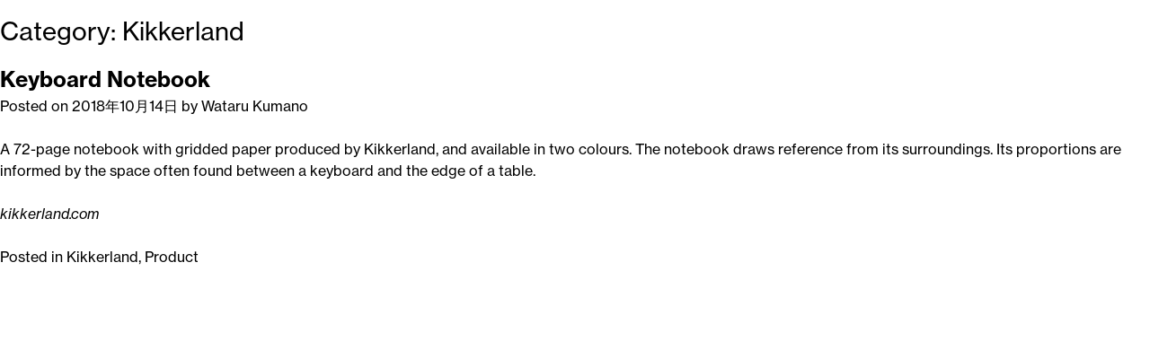

--- FILE ---
content_type: text/html; charset=UTF-8
request_url: https://watarukumano.jp/category/project_context/kikkerland/
body_size: 3374
content:
<!doctype html>
<html lang="en-US">
<head>
	<meta charset="UTF-8">
	<meta name="viewport" content="width=device-width, initial-scale=1">
	<link rel="profile" href="https://gmpg.org/xfn/11">

	<title>Kikkerland &#8211; kumano</title>
<link rel='dns-prefetch' href='//s.w.org' />
<link rel="alternate" type="application/rss+xml" title="kumano &raquo; Feed" href="https://watarukumano.jp/feed/" />
<link rel="alternate" type="application/rss+xml" title="kumano &raquo; Kikkerland Category Feed" href="https://watarukumano.jp/category/project_context/kikkerland/feed/" />
		<script>
			window._wpemojiSettings = {"baseUrl":"https:\/\/s.w.org\/images\/core\/emoji\/13.0.1\/72x72\/","ext":".png","svgUrl":"https:\/\/s.w.org\/images\/core\/emoji\/13.0.1\/svg\/","svgExt":".svg","source":{"concatemoji":"https:\/\/watarukumano.jp\/wp-includes\/js\/wp-emoji-release.min.js?ver=5.6.16"}};
			!function(e,a,t){var n,r,o,i=a.createElement("canvas"),p=i.getContext&&i.getContext("2d");function s(e,t){var a=String.fromCharCode;p.clearRect(0,0,i.width,i.height),p.fillText(a.apply(this,e),0,0);e=i.toDataURL();return p.clearRect(0,0,i.width,i.height),p.fillText(a.apply(this,t),0,0),e===i.toDataURL()}function c(e){var t=a.createElement("script");t.src=e,t.defer=t.type="text/javascript",a.getElementsByTagName("head")[0].appendChild(t)}for(o=Array("flag","emoji"),t.supports={everything:!0,everythingExceptFlag:!0},r=0;r<o.length;r++)t.supports[o[r]]=function(e){if(!p||!p.fillText)return!1;switch(p.textBaseline="top",p.font="600 32px Arial",e){case"flag":return s([127987,65039,8205,9895,65039],[127987,65039,8203,9895,65039])?!1:!s([55356,56826,55356,56819],[55356,56826,8203,55356,56819])&&!s([55356,57332,56128,56423,56128,56418,56128,56421,56128,56430,56128,56423,56128,56447],[55356,57332,8203,56128,56423,8203,56128,56418,8203,56128,56421,8203,56128,56430,8203,56128,56423,8203,56128,56447]);case"emoji":return!s([55357,56424,8205,55356,57212],[55357,56424,8203,55356,57212])}return!1}(o[r]),t.supports.everything=t.supports.everything&&t.supports[o[r]],"flag"!==o[r]&&(t.supports.everythingExceptFlag=t.supports.everythingExceptFlag&&t.supports[o[r]]);t.supports.everythingExceptFlag=t.supports.everythingExceptFlag&&!t.supports.flag,t.DOMReady=!1,t.readyCallback=function(){t.DOMReady=!0},t.supports.everything||(n=function(){t.readyCallback()},a.addEventListener?(a.addEventListener("DOMContentLoaded",n,!1),e.addEventListener("load",n,!1)):(e.attachEvent("onload",n),a.attachEvent("onreadystatechange",function(){"complete"===a.readyState&&t.readyCallback()})),(n=t.source||{}).concatemoji?c(n.concatemoji):n.wpemoji&&n.twemoji&&(c(n.twemoji),c(n.wpemoji)))}(window,document,window._wpemojiSettings);
		</script>
		<style>
img.wp-smiley,
img.emoji {
	display: inline !important;
	border: none !important;
	box-shadow: none !important;
	height: 1em !important;
	width: 1em !important;
	margin: 0 .07em !important;
	vertical-align: -0.1em !important;
	background: none !important;
	padding: 0 !important;
}
</style>
	<link rel='stylesheet' id='wp-block-library-css'  href='https://watarukumano.jp/wp-includes/css/dist/block-library/style.min.css?ver=5.6.16' media='all' />
<link rel='stylesheet' id='wataru_kumano-style-css'  href='https://watarukumano.jp/wp-content/themes/wataru_kumano/style.css?ver=1.0.0' media='all' />
<script src='https://watarukumano.jp/wp-includes/js/jquery/jquery.min.js?ver=3.5.1' id='jquery-core-js'></script>
<script src='https://watarukumano.jp/wp-includes/js/jquery/jquery-migrate.min.js?ver=3.3.2' id='jquery-migrate-js'></script>
<link rel="https://api.w.org/" href="https://watarukumano.jp/wp-json/" /><link rel="alternate" type="application/json" href="https://watarukumano.jp/wp-json/wp/v2/categories/10" /><link rel="EditURI" type="application/rsd+xml" title="RSD" href="https://watarukumano.jp/xmlrpc.php?rsd" />
<link rel="wlwmanifest" type="application/wlwmanifest+xml" href="https://watarukumano.jp/wp-includes/wlwmanifest.xml" /> 
<meta name="generator" content="WordPress 5.6.16" />

		<!-- Google Tag Manager -->
		<script>(function(w,d,s,l,i){w[l]=w[l]||[];w[l].push({'gtm.start':
		new Date().getTime(),event:'gtm.js'});var f=d.getElementsByTagName(s)[0],
		j=d.createElement(s),dl=l!='dataLayer'?'&l='+l:'';j.async=true;j.src=
		'https://www.googletagmanager.com/gtm.js?id='+i+dl;f.parentNode.insertBefore(j,f);
		})(window,document,'script','dataLayer','GTM-WP7C7CJ');</script>
		<!-- End Google Tag Manager -->	
	<link rel="stylesheet" href="https://use.typekit.net/wlv6frg.css">
	<!-- Primary Meta Tags -->
	<title>kumano</title>
	<meta name="title" content="kumano">
	<meta name="description" content="kumano design studio">

	<!-- Open Graph / Facebook -->
	<meta property="og:type" content="website">
	<meta property="og:url" content="https://watarukumano.jp/">
	<meta property="og:title" content="kumano">
	<meta property="og:description" content="kumano design studio">
	<meta property="og:image" content="https://watarukumano.jp/wp-content/uploads/2021/02/WK_Logo_og.png">

	<!-- Twitter -->
	<meta property="twitter:card" content="summary_large_image">
	<meta property="twitter:url" content="https://watarukumano.jp/">
	<meta property="twitter:title" content="kumano">
	<meta property="twitter:description" content="kumano design studio">
	<meta property="twitter:image" content="https://watarukumano.jp/wp-content/uploads/2021/02/WK_Logo_og.png">
			<style type="text/css">
					.site-title,
			.site-description {
				position: absolute;
				clip: rect(1px, 1px, 1px, 1px);
				}
					</style>
		<link rel="icon" href="https://watarukumano.jp/wp-content/uploads/2021/02/cropped-WK_favicon_512-32x32.png" sizes="32x32" />
<link rel="icon" href="https://watarukumano.jp/wp-content/uploads/2021/02/cropped-WK_favicon_512-192x192.png" sizes="192x192" />
<link rel="apple-touch-icon" href="https://watarukumano.jp/wp-content/uploads/2021/02/cropped-WK_favicon_512-180x180.png" />
<meta name="msapplication-TileImage" content="https://watarukumano.jp/wp-content/uploads/2021/02/cropped-WK_favicon_512-270x270.png" />
</head>

<body data-rsssl=1 class="archive category category-kikkerland category-10 hfeed no-sidebar">
<div id="page" class="site">
	<a class="skip-link screen-reader-text" href="#primary">Skip to content</a>

	<header id="masthead" class="site-header">
		<div class="site-branding">
							<p class="site-title"><a href="https://watarukumano.jp/" rel="home">kumano</a></p>
						</div><!-- .site-branding -->

		<nav id="site-navigation" class="main-navigation">
			<button class="menu-toggle" aria-controls="primary-menu" aria-expanded="false">Primary Menu</button>
			<div id="primary-menu" class="menu"><ul>
<li class="page_item page-item-42"><a href="https://watarukumano.jp/profile-wataru-kumano/">Profile Wataru Kumano</a></li>
</ul></div>
		</nav><!-- #site-navigation -->
	</header><!-- #masthead -->

	<main id="primary" class="site-main">

		
			<header class="page-header">
				<h1 class="page-title">Category: <span>Kikkerland</span></h1>			</header><!-- .page-header -->

			
<article id="post-68" class="post-68 post type-post status-publish format-standard hentry category-kikkerland category-product">
	<header class="entry-header">
		<h2 class="entry-title"><a href="https://watarukumano.jp/2018/10/14/keyboard-notebook/" rel="bookmark">Keyboard Notebook</a></h2>			<div class="entry-meta">
				<span class="posted-on">Posted on <a href="https://watarukumano.jp/2018/10/14/keyboard-notebook/" rel="bookmark"><time class="entry-date published" datetime="2018-10-14T22:28:00+09:00">2018年10月14日</time><time class="updated" datetime="2021-02-27T18:43:08+09:00">2021年2月27日</time></a></span><span class="byline"> by <span class="author vcard"><a class="url fn n" href="https://watarukumano.jp/author/wataru/">Wataru Kumano</a></span></span>			</div><!-- .entry-meta -->
			</header><!-- .entry-header -->

	
	<div class="entry-content">
		
<p>A 72-page notebook with gridded paper produced by Kikkerland, and available in two colours. The notebook draws reference from its surroundings. Its proportions are informed by the space often found between a keyboard and the edge of a table. </p>



<p><em><a rel="noreferrer noopener" href="https://kikkerland.com/products/kraft-writersblok-keyboard-notebook" data-type="URL" data-id="https://kikkerland.com/products/kraft-writersblok-keyboard-notebook" target="_blank">kikkerland.com</a></em></p>
	</div><!-- .entry-content -->

	<footer class="entry-footer">
		<span class="cat-links">Posted in <a href="https://watarukumano.jp/category/project_context/kikkerland/" rel="category tag">Kikkerland</a>, <a href="https://watarukumano.jp/category/project_type/product/" rel="category tag">Product</a></span>	</footer><!-- .entry-footer -->
</article><!-- #post-68 -->

	</main><!-- #main -->


	<footer id="colophon" class="site-footer">
		<div class="site-info">
			<a href="https://wordpress.org/">
				Proudly powered by WordPress			</a>
			<span class="sep"> | </span>
				Theme: wataru_kumano by <a href="http://www.sebastianfehr.com">Sebastian Fehr</a>.		</div><!-- .site-info -->
	</footer><!-- #colophon -->
</div><!-- #page -->

<script src='https://watarukumano.jp/wp-content/themes/wataru_kumano/js/navigation.js?ver=1.0.0' id='wataru_kumano-navigation-js'></script>
<script src='https://watarukumano.jp/wp-content/themes/wataru_kumano/js/wk-scripts.js?ver=1.0.0' id='wk-scripts-js-js'></script>
<script src='https://watarukumano.jp/wp-includes/js/wp-embed.min.js?ver=5.6.16' id='wp-embed-js'></script>

</body>
</html>


--- FILE ---
content_type: text/css
request_url: https://watarukumano.jp/wp-content/themes/wataru_kumano/style.css?ver=1.0.0
body_size: 6292
content:
/*!
Theme Name: Wataru Kumano
Theme URI: http://underscores.me/
Author: Sebastian Fehr
Author URI: http://www.sebastianfehr.com
Description: Description
Version: 1.0.0
Tested up to: 5.4
Requires PHP: 5.6
License: GNU General Public License v2 or later
License URI: LICENSE
Text Domain: wataru_kumano
Tags: custom-background, custom-logo, custom-menu, featured-images, threaded-comments, translation-ready

This theme, like WordPress, is licensed under the GPL.
Use it to make something cool, have fun, and share what you've learned.

Wataru Kumano is based on Underscores https://underscores.me/, (C) 2012-2020 Automattic, Inc.
Underscores is distributed under the terms of the GNU GPL v2 or later.

Normalizing styles have been helped along thanks to the fine work of
Nicolas Gallagher and Jonathan Neal https://necolas.github.io/normalize.css/
*/

/*--------------------------------------------------------------
>>> TABLE OF CONTENTS:
----------------------------------------------------------------
# Generic
	- Normalize
	- Box sizing
# Base
	- Typography
	- Elements
	- Links
	- Forms
## Layouts
# Components
	- Navigation
	- Posts and pages
	- Comments
	- Widgets
	- Media
	- Captions
	- Galleries
# plugins
	- Jetpack infinite scroll
# Utilities
	- Accessibility
	- Alignments

--------------------------------------------------------------*/

/*--------------------------------------------------------------
# Generic
--------------------------------------------------------------*/

/* Normalize
--------------------------------------------- */

/*! normalize.css v8.0.1 | MIT License | github.com/necolas/normalize.css */

/* Document
	 ========================================================================== */

/**
 * 1. Correct the line height in all browsers.
 * 2. Prevent adjustments of font size after orientation changes in iOS.
 */
html {
	line-height: 1.15;
	-webkit-text-size-adjust: 100%;
}

/* Sections
	 ========================================================================== */

/**
 * Remove the margin in all browsers.
 */
body {
	margin: 0;
}

/**
 * Render the `main` element consistently in IE.
 */
main {
	display: block;
}

/**
 * Correct the font size and margin on `h1` elements within `section` and
 * `article` contexts in Chrome, Firefox, and Safari.
 */
h1 {
	font-size: 2em;
	margin: 0.67em 0;
}

/* Grouping content
	 ========================================================================== */

/**
 * 1. Add the correct box sizing in Firefox.
 * 2. Show the overflow in Edge and IE.
 */
hr {
	box-sizing: content-box;
	height: 0;
	overflow: visible;
}

/**
 * 1. Correct the inheritance and scaling of font size in all browsers.
 * 2. Correct the odd `em` font sizing in all browsers.
 */
pre {
	font-family: monospace, monospace;
	font-size: 1em;
}

/* Text-level semantics
	 ========================================================================== */

/**
 * Remove the gray background on active links in IE 10.
 */
a {
	background-color: transparent;
}

/**
 * 1. Remove the bottom border in Chrome 57-
 * 2. Add the correct text decoration in Chrome, Edge, IE, Opera, and Safari.
 */
abbr[title] {
	border-bottom: none;
	text-decoration: underline;
	text-decoration: underline dotted;
}

/**
 * Add the correct font weight in Chrome, Edge, and Safari.
 */
b,
strong {
	font-weight: bolder;
}

/**
 * 1. Correct the inheritance and scaling of font size in all browsers.
 * 2. Correct the odd `em` font sizing in all browsers.
 */
code,
kbd,
samp {
	font-family: monospace, monospace;
	font-size: 1em;
}

/**
 * Add the correct font size in all browsers.
 */
small {
	font-size: 80%;
}

/**
 * Prevent `sub` and `sup` elements from affecting the line height in
 * all browsers.
 */
sub,
sup {
	font-size: 75%;
	line-height: 0;
	position: relative;
	vertical-align: baseline;
}

sub {
	bottom: -0.25em;
}

sup {
	top: -0.5em;
}

/* Embedded content
	 ========================================================================== */

/**
 * Remove the border on images inside links in IE 10.
 */
img {
	border-style: none;
}

/* Forms
	 ========================================================================== */

/**
 * 1. Change the font styles in all browsers.
 * 2. Remove the margin in Firefox and Safari.
 */
button,
input,
optgroup,
select,
textarea {
	font-family: inherit;
	font-size: 100%;
	line-height: 1.15;
	margin: 0;
}

/**
 * Show the overflow in IE.
 * 1. Show the overflow in Edge.
 */
button,
input {
	overflow: visible;
}

/**
 * Remove the inheritance of text transform in Edge, Firefox, and IE.
 * 1. Remove the inheritance of text transform in Firefox.
 */
button,
select {
	text-transform: none;
}

/**
 * Correct the inability to style clickable types in iOS and Safari.
 */
button,
[type="button"],
[type="reset"],
[type="submit"] {
	-webkit-appearance: button;
}

/**
 * Remove the inner border and padding in Firefox.
 */
button::-moz-focus-inner,
[type="button"]::-moz-focus-inner,
[type="reset"]::-moz-focus-inner,
[type="submit"]::-moz-focus-inner {
	border-style: none;
	padding: 0;
}

/**
 * Restore the focus styles unset by the previous rule.
 */
button:-moz-focusring,
[type="button"]:-moz-focusring,
[type="reset"]:-moz-focusring,
[type="submit"]:-moz-focusring {
	outline: 1px dotted ButtonText;
}

/**
 * Correct the padding in Firefox.
 */
fieldset {
	padding: 0.35em 0.75em 0.625em;
}

/**
 * 1. Correct the text wrapping in Edge and IE.
 * 2. Correct the color inheritance from `fieldset` elements in IE.
 * 3. Remove the padding so developers are not caught out when they zero out
 *		`fieldset` elements in all browsers.
 */
legend {
	box-sizing: border-box;
	color: inherit;
	display: table;
	max-width: 100%;
	padding: 0;
	white-space: normal;
}

/**
 * Add the correct vertical alignment in Chrome, Firefox, and Opera.
 */
progress {
	vertical-align: baseline;
}

/**
 * Remove the default vertical scrollbar in IE 10+.
 */
textarea {
	overflow: auto;
}

/**
 * 1. Add the correct box sizing in IE 10.
 * 2. Remove the padding in IE 10.
 */
[type="checkbox"],
[type="radio"] {
	box-sizing: border-box;
	padding: 0;
}

/**
 * Correct the cursor style of increment and decrement buttons in Chrome.
 */
[type="number"]::-webkit-inner-spin-button,
[type="number"]::-webkit-outer-spin-button {
	height: auto;
}

/**
 * 1. Correct the odd appearance in Chrome and Safari.
 * 2. Correct the outline style in Safari.
 */
[type="search"] {
	-webkit-appearance: textfield;
	outline-offset: -2px;
}

/**
 * Remove the inner padding in Chrome and Safari on macOS.
 */
[type="search"]::-webkit-search-decoration {
	-webkit-appearance: none;
}

/**
 * 1. Correct the inability to style clickable types in iOS and Safari.
 * 2. Change font properties to `inherit` in Safari.
 */
::-webkit-file-upload-button {
	-webkit-appearance: button;
	font: inherit;
}

/* Interactive
	 ========================================================================== */

/*
 * Add the correct display in Edge, IE 10+, and Firefox.
 */
details {
	display: block;
}

/*
 * Add the correct display in all browsers.
 */
summary {
	display: list-item;
}

/* Misc
	 ========================================================================== */

/**
 * Add the correct display in IE 10+.
 */
template {
	display: none;
}

/**
 * Add the correct display in IE 10.
 */
[hidden] {
	display: none;
}

/* Box sizing
--------------------------------------------- */

/* Inherit box-sizing to more easily change it's value on a component level.
@link http://css-tricks.com/inheriting-box-sizing-probably-slightly-better-best-practice/ */
*,
*::before,
*::after {
	box-sizing: inherit;
}

html {
	box-sizing: border-box;
}

/*--------------------------------------------------------------
# Base
--------------------------------------------------------------*/

/* Typography
--------------------------------------------- */
body,
button,
input,
select,
optgroup,
textarea {
	color: #404040;
	font-family: -apple-system, BlinkMacSystemFont, "Segoe UI", Roboto, Oxygen-Sans, Ubuntu, Cantarell, "Helvetica Neue", sans-serif;
	font-size: 1rem;
	line-height: 1.5;
}

h1,
h2,
h3,
h4,
h5,
h6 {
	clear: both;
}

p {
	margin-bottom: 1.5em;
}

dfn,
cite,
em,
i {
	font-style: italic;
}

blockquote {
	margin: 0 1.5em;
}

address {
	margin: 0 0 1.5em;
}

pre {
	background: #eee;
	font-family: "Courier 10 Pitch", courier, monospace;
	line-height: 1.6;
	margin-bottom: 1.6em;
	max-width: 100%;
	overflow: auto;
	padding: 1.6em;
}

code,
kbd,
tt,
var {
	font-family: monaco, consolas, "Andale Mono", "DejaVu Sans Mono", monospace;
}

abbr,
acronym {
	border-bottom: 1px dotted #666;
	cursor: help;
}

mark,
ins {
	background: #fff9c0;
	text-decoration: none;
}

big {
	font-size: 125%;
}

/* Elements
--------------------------------------------- */
body {
	background: #fff;
}

hr {
	background-color: #ccc;
	border: 0;
	height: 1px;
	margin-bottom: 1.5em;
}

ul,
ol {
	margin: 0 0 1.5em 3em;
}

ul {
	list-style: disc;
}

ol {
	list-style: decimal;
}

li > ul,
li > ol {
	margin-bottom: 0;
	margin-left: 1.5em;
}

dt {
	font-weight: 700;
}

dd {
	margin: 0 1.5em 1.5em;
}

/* Make sure embeds and iframes fit their containers. */
embed,
iframe,
object {
	max-width: 100%;
}

img {
	height: auto;
	max-width: 100%;
}

figure {
	margin: 1em 0;
}

table {
	margin: 0 0 1.5em;
	width: 100%;
}

/* Links
--------------------------------------------- */
a {
	color: #4169e1;
}

a:visited {
	color: #800080;
}

a:hover,
a:focus,
a:active {
	color: #191970;
}

a:focus {
	outline: thin dotted;
}

a:hover,
a:active {
	outline: 0;
}

/* Forms
--------------------------------------------- */
button,
input[type="button"],
input[type="reset"],
input[type="submit"] {
	border: 1px solid;
	border-color: #ccc #ccc #bbb;
	border-radius: 3px;
	background: #e6e6e6;
	color: rgba(0, 0, 0, 0.8);
	line-height: 1;
	padding: 0.6em 1em 0.4em;
}

button:hover,
input[type="button"]:hover,
input[type="reset"]:hover,
input[type="submit"]:hover {
	border-color: #ccc #bbb #aaa;
}

button:active,
button:focus,
input[type="button"]:active,
input[type="button"]:focus,
input[type="reset"]:active,
input[type="reset"]:focus,
input[type="submit"]:active,
input[type="submit"]:focus {
	border-color: #aaa #bbb #bbb;
}

input[type="text"],
input[type="email"],
input[type="url"],
input[type="password"],
input[type="search"],
input[type="number"],
input[type="tel"],
input[type="range"],
input[type="date"],
input[type="month"],
input[type="week"],
input[type="time"],
input[type="datetime"],
input[type="datetime-local"],
input[type="color"],
textarea {
	color: #666;
	border: 1px solid #ccc;
	border-radius: 3px;
	padding: 3px;
}

input[type="text"]:focus,
input[type="email"]:focus,
input[type="url"]:focus,
input[type="password"]:focus,
input[type="search"]:focus,
input[type="number"]:focus,
input[type="tel"]:focus,
input[type="range"]:focus,
input[type="date"]:focus,
input[type="month"]:focus,
input[type="week"]:focus,
input[type="time"]:focus,
input[type="datetime"]:focus,
input[type="datetime-local"]:focus,
input[type="color"]:focus,
textarea:focus {
	color: #111;
}

select {
	border: 1px solid #ccc;
}

textarea {
	width: 100%;
}

/*--------------------------------------------------------------
# Layouts
--------------------------------------------------------------*/

/*--------------------------------------------------------------
# Components
--------------------------------------------------------------*/

/* Navigation
--------------------------------------------- */
.main-navigation {
	display: block;
	width: 100%;
}

.main-navigation ul {
	display: none;
	list-style: none;
	margin: 0;
	padding-left: 0;
}

.main-navigation ul ul {
	box-shadow: 0 3px 3px rgba(0, 0, 0, 0.2);
	float: left;
	position: absolute;
	top: 100%;
	left: -999em;
	z-index: 99999;
}

.main-navigation ul ul ul {
	left: -999em;
	top: 0;
}

.main-navigation ul ul li:hover > ul,
.main-navigation ul ul li.focus > ul {
	display: block;
	left: auto;
}

.main-navigation ul ul a {
	width: 200px;
}

.main-navigation ul li:hover > ul,
.main-navigation ul li.focus > ul {
	left: auto;
}

.main-navigation li {
	position: relative;
}

.main-navigation a {
	display: block;
	text-decoration: none;
}

/* Small menu. */
.menu-toggle,
.main-navigation.toggled ul {
	display: block;
}

@media screen and (min-width: 37.5em) {

	.menu-toggle {
		display: none;
	}

	.main-navigation ul {
		display: flex;
	}
}

.site-main .comment-navigation,
.site-main
.posts-navigation,
.site-main
.post-navigation {
	margin: 0 0 1.5em;
}

.comment-navigation .nav-links,
.posts-navigation .nav-links,
.post-navigation .nav-links {
	display: flex;
}

.comment-navigation .nav-previous,
.posts-navigation .nav-previous,
.post-navigation .nav-previous {
	flex: 1 0 50%;
}

.comment-navigation .nav-next,
.posts-navigation .nav-next,
.post-navigation .nav-next {
	text-align: end;
	flex: 1 0 50%;
}

/* Posts and pages
--------------------------------------------- */
.sticky {
	display: block;
}

.post,
.page {
	margin: 0 0 1.5em;
}

.updated:not(.published) {
	display: none;
}

.page-content,
.entry-content,
.entry-summary {
	margin: 1.5em 0 0;
}

.page-links {
	clear: both;
	margin: 0 0 1.5em;
}

/* Comments
--------------------------------------------- */
.comment-content a {
	word-wrap: break-word;
}

.bypostauthor {
	display: block;
}

/* Widgets
--------------------------------------------- */
.widget {
	margin: 0 0 1.5em;
}

.widget select {
	max-width: 100%;
}

/* Media
--------------------------------------------- */
.page-content .wp-smiley,
.entry-content .wp-smiley,
.comment-content .wp-smiley {
	border: none;
	margin-bottom: 0;
	margin-top: 0;
	padding: 0;
}

/* Make sure logo link wraps around logo image. */
.custom-logo-link {
	display: inline-block;
}

/* Captions
--------------------------------------------- */
.wp-caption {
	margin-bottom: 1.5em;
	max-width: 100%;
}

.wp-caption img[class*="wp-image-"] {
	display: block;
	margin-left: auto;
	margin-right: auto;
}

.wp-caption .wp-caption-text {
	margin: 0.8075em 0;
}

.wp-caption-text {
	text-align: center;
}

/* Galleries
--------------------------------------------- */
.gallery {
	margin-bottom: 1.5em;
	display: grid;
	grid-gap: 1.5em;
}

.gallery-item {
	display: inline-block;
	text-align: center;
	width: 100%;
}

.gallery-columns-2 {
	grid-template-columns: repeat(2, 1fr);
}

.gallery-columns-3 {
	grid-template-columns: repeat(3, 1fr);
}

.gallery-columns-4 {
	grid-template-columns: repeat(4, 1fr);
}

.gallery-columns-5 {
	grid-template-columns: repeat(5, 1fr);
}

.gallery-columns-6 {
	grid-template-columns: repeat(6, 1fr);
}

.gallery-columns-7 {
	grid-template-columns: repeat(7, 1fr);
}

.gallery-columns-8 {
	grid-template-columns: repeat(8, 1fr);
}

.gallery-columns-9 {
	grid-template-columns: repeat(9, 1fr);
}

.gallery-caption {
	display: block;
}

/*--------------------------------------------------------------
# Plugins
--------------------------------------------------------------*/

/* Jetpack infinite scroll
--------------------------------------------- */

/* Hide the Posts Navigation and the Footer when Infinite Scroll is in use. */
.infinite-scroll .posts-navigation,
.infinite-scroll.neverending .site-footer {
	display: none;
}

/* Re-display the Theme Footer when Infinite Scroll has reached its end. */
.infinity-end.neverending .site-footer {
	display: block;
}

/*--------------------------------------------------------------
# Utilities
--------------------------------------------------------------*/

/* Accessibility
--------------------------------------------- */

/* Text meant only for screen readers. */
.screen-reader-text {
	border: 0;
	clip: rect(1px, 1px, 1px, 1px);
	clip-path: inset(50%);
	height: 1px;
	margin: -1px;
	overflow: hidden;
	padding: 0;
	position: absolute !important;
	width: 1px;
	word-wrap: normal !important;
}

.screen-reader-text:focus {
	background-color: #f1f1f1;
	border-radius: 3px;
	box-shadow: 0 0 2px 2px rgba(0, 0, 0, 0.6);
	clip: auto !important;
	clip-path: none;
	color: #21759b;
	display: block;
	font-size: 0.875rem;
	font-weight: 700;
	height: auto;
	left: 5px;
	line-height: normal;
	padding: 15px 23px 14px;
	text-decoration: none;
	top: 5px;
	width: auto;
	z-index: 100000;
}

/* Do not show the outline on the skip link target. */
#primary[tabindex="-1"]:focus {
	outline: 0;
}

/* Alignments
--------------------------------------------- */
.alignleft {

	/*rtl:ignore*/
	float: left;

	/*rtl:ignore*/
	margin-right: 1.5em;
	margin-bottom: 1.5em;
}

.alignright {

	/*rtl:ignore*/
	float: right;

	/*rtl:ignore*/
	margin-left: 1.5em;
	margin-bottom: 1.5em;
}

.aligncenter {
	clear: both;
	display: block;
	margin-left: auto;
	margin-right: auto;
	margin-bottom: 1.5em;
}







/*--------------------------------------------------------------
>>> TABLE OF CONTENTS:
----------------------------------------------------------------
# Root
# Basic Styling
# Header
# Grid
# Typography
# Animation
# Media Queries
#
*/


/*--------------------------------------------------------------
# Root
---------------------------------------------------------------*/
:root {
	
	/* Units */
	--space-m: 28px;
	--nav-bar: 60px;
	
	/* Grid */
	--grid-column: 10vw;
	--grid-gap: 15px;
	--grid-setting: repeat( 10, 1fr );
  
	/* Typography */
	--font-family-display: neue-haas-grotesk-display, 'helvetica', sans-serif;
	--font-family-text: neue-haas-grotesk-text, source-han-sans-cjk-ja, 'helvetica', sans-serif;
	--font-size-m: 28px;
	--font-lh-m: 115%;
	
	/* Color */
	--gray: #666666;
}


/*--------------------------------------------------------------
# Basic Styling
---------------------------------------------------------------*/

* {
	padding: 0;
	margin: 0;
}

body {
	overflow-x: hidden;
	font-family: var(--font-family-text);
	/* font antialising setting */
	-moz-osx-font-smoothing: grayscale;
	-webkit-font-smoothing: antialiased;
	overscroll-behavior: none;
	color: black;
}

a,
a:focus,
a:visited
{
	color: black;
	text-decoration: none;
	outline: none;
}

a:hover{
	color: var(--gray);
}

#nav-bar,
h1
{
	font-size: var(--font-size-m);
	font-weight: 400;
	line-height: var(--font-lh-m);
}


/*--------------------------------------------------------------
# Site
---------------------------------------------------------------*/

.site-main{
/*	margin: 0 var(--space-m); */
}

/*--------------------------------------------------------------
# Header
---------------------------------------------------------------*/

#site-navigation{
	display: none;
}

/*--------------------------------------------------------------
# Navigation Bar
---------------------------------------------------------------*/

#nav-bar{
	display: flex;
	position: fixed;
	left: 0;
	right: 0;
	bottom: 0;
	height: 100%;
	width: 100%;
	background: white;
	align-items: end;
	transition: max-height 0.25s ease-in-out;
	max-height: var(--nav-bar);
}

.nav-bar-container{
	display: flex;
	position: absolute;
	bottom: 0;
	width: 100%;
	height: var(--nav-bar);
	align-items: center;
	background: white;
}

.logo{
	margin-left: var(--space-m);
}

.project-info{
	display: flex;
	position: absolute;
	right: 0px;
	margin-right: var(--space-m);
}

.project-navigation .menu-container{
	list-style: none;
	margin: 0;
}

.project-navigation,
.nav-content-container,
.nav-profile-container
{
	display: none;
	position: absolute;
	width: 100%;
	height: 0px;
	top: 20px;
	overflow-y: scroll;
}

.anchor-link,
.nav-content-container,
.nav-profile-container
{
	grid-template-columns: var(--grid-setting);
	grid-gap: var(--grid-gap);
}

.expand-navigation .project-navigation{
	display: block;
	height: 100%;
}

.expand-navigation .anchor-link,
.expand-profile .nav-profile-container,
.expand-title .nav-content-container
{
	display: grid;
	height: 100%;	
}

.anchor-link,
.profile-content,
.profile-address
{
	line-height: var(--font-lh-m);
}

.current{
	color: var(--gray) !important;
}

.anchor-link > span{
	overflow: hidden;
	text-overflow: ellipsis;
	white-space: nowrap;		
}

.link-year{
	padding-left: var(--space-m);
	grid-area: auto / auto / auto / auto;
}

.link-type{
	grid-area: auto / auto / auto / span 2;
}

.link-title{
	grid-area: auto / auto / auto / span 3;
}

.link-context{
	padding-right: var(--space-m);
	text-align: right;
	grid-area: auto / -5 / auto / -1;
}

.nav-content-container .project-content{
	grid-area: auto / 2 / auto / -2;
}

.profile-image{
	grid-area: auto / auto / auto / span 2;
}

.profile-content{
	grid-area: auto / 3 / auto / -4;
}

.profile-address{
	grid-area: auto / -3 / auto / -1;
	padding-right: var(--space-m);
}

.logo,
.project-info div
{
	display: flex;
	align-items: center;
	height: var(--nav-bar);
}

.logo:hover,
.project-info:hover
{
	cursor: pointer;
}

.project-info div{
	margin-left: 30px;
}

.expand-title{
	max-height: var(--nav-bar) !important;
}

.expand-profile,
.expand-navigation
{
	max-height: var(--nav-bar) !important;
}

.expand-title:hover,
.expand-navigation:hover
{
	max-height: 50% !important;	
}

.expand-profile:hover
{
	max-height: 75% !important; 
}

.project-content,
.profile-address
{
	padding-bottom: calc( var(--nav-bar) * 1.5 );
}

.project-navigation .menu-container{
	padding-bottom: 100px;
}


/*--------------------------------------------------------------
# Content
---------------------------------------------------------------*/

.project .project-info{
	display: none;
}

.project{
	display: grid;
	grid-template-columns: var(--grid-setting);
	padding-top: calc( var(--nav-bar) * 6 );
}

.project:nth-child(1){
	padding-top: unset;
}

.project:last-of-type{
	padding-bottom: calc( var(--nav-bar) * 2 );
}

.portrait.itm-s{
	grid-area: auto / auto / auto / span 3;
}

.itm-s{
	grid-area: auto / auto / auto / span 4;
}

.itm-m{
	grid-area: auto / auto / auto / span 6;
}

.portrait.itm-m{
	grid-area: auto / auto / auto / span 4;
}

.itm-l{
	grid-area: auto / auto / auto / span 8;
}

.portrait.itm-l{
	grid-area: auto / auto / auto / span 5;
}

.right{
	margin-left: var(--grid-column);	
}

.right.itm-s{
	grid-area: auto / -4 / auto / -1;	
}

.right.itm-m{
	grid-area: auto / -7 / auto / -1;
}

.right.itm-l{
	grid-area: auto / -9 / auto / -1;
}
/*
.itm-s + .right.itm-m{
	margin-left: 10vw;
}

.itm-m + .right.itm-s{
	margin-left: 10vw;
}
*/
.bottom{
	align-self: end;
}

.center{
	align-self: center;
}

.itm{
	line-height: 0;
	margin-bottom: var(--nav-bar);
}

.itm img{
	width: 100%;	
}


/*--------------------------------------------------------------
# Footer
---------------------------------------------------------------*/

.site-info{
	display: none;
}


/*--------------------------------------------------------------
# Media Queries
---------------------------------------------------------------*/

@media screen and (max-width: 1600px) {

	.profile-image{
		grid-area: auto / auto / span 3 / span 2;
	}
	
	.profile-content{
		grid-area: auto / 3 / auto / -1;
		margin-right: var(--space-m);
	}

	.profile-address{
		grid-area: auto / 3 / auto / span 3;
	}	
	
}

@media screen and (max-width: 1100px) {
	
:root {
	--font-size-m: 22px;
	--font-lh-m: 130%;	
}		
	
}


@media screen and (max-width: 800px) {
	
:root {
	--space-m: 10px;
	--nav-bar: 40px;
	
	--grid-column: 10%;
	--grid-gap: 12px;
	
	--grid-setting: repeat( 5, 1fr );
	
	--font-size-m: 16px;
	--font-lh-m: 130%;	
}	
	
	.project-navigation,
	.nav-content-container,
	.nav-profile-container
	{
		top: 7px;
	}
	
	.anchor-link .link-type,
	.anchor-link .link-context
	{
		display: none !important;
	}
	
	.project-info .project-type{
		display: none;
	}
	
	.project-info .project-year{
		font-size: 0; 
	}
	
	/* hamburger menu */
	.project-info .project-year{
		border: none;
		border-top: 2px solid black;
		border-bottom: 2px solid black;
		border-radius: 0px;
		cursor: pointer;
		width: 20px;
		height: 11px;
		margin: auto 0 auto 12px;
		padding: 5px;
	}

	/* normal icon state */
	.project-info .project-year:after{
		position: absolute;
  		right: 9px;
  		content: '';
  		height: 20px;
  		width: 2px;
  		background-color: black; 
	}

	.project-info .project-year:after{
		transform: rotate( 90deg );
		top: 10px;
	}

	/* toggled icon state */
	.expand-navigation .project-info .project-year{
		border:none;
	}

	.expand-navigation .project-info .project-year:before, .expand-navigation .project-info .project-year:after{
		position: absolute;
		content: '';
		height: 20px;
		width: 2px;
		background-color: black;
	}

	.expand-navigation .project-info .project-year:before{
		transform: rotate(45deg);
		right: 10px;
	}

	.expand-navigation .project-info .project-year:after{
		transform: rotate(-45deg);  
	}

	.nav-content-container .project-content{
		grid-area: auto / 1 / auto / -1;
		margin: 0 var(--space-m);
	}	
	
	.project{
		grid-template-columns: repeat( 8, 1fr );
	}	
	
	.itm-s,
	.itm-m,
	.itm-l
	{
		grid-area: auto / 1 / auto / -1;
		margin-left: 0 !important;
	}
	
	.portrait.itm-s,
	.portrait.itm-m,
	.portrait.itm-l
	{
		grid-area: auto / 1 / auto / span 7;
		margin-left: 0 !important;
	}	
	
	.right{
		grid-area: auto / 1 / auto / -1;
	}
	
	.right.portrait.itm-s,
	.right.portrait.itm-m,
	.right.portrait.itm-l,
	.right.landscape.itm-s,
	.right.landscape.itm-m,
	.right.landscape.itm-l	
	{
		grid-area: auto / -8 / auto / -1; 
	}
	
	.expand-title:hover{
		max-height: 75% !important;	
	}
	
	.profile-image{
		grid-area: auto / auto / auto / span 3;
	}
	
	.profile-content,
	.profile-address	
	{
		margin: 0 var(--space-m);
	}
	
	.profile-content{
		grid-area: auto / 1 / auto / -1;
	}	
	
	.profile-address{
		grid-area: auto / 1 / auto / span 3;
	}	
	
}



--- FILE ---
content_type: application/javascript
request_url: https://watarukumano.jp/wp-content/themes/wataru_kumano/js/wk-scripts.js?ver=1.0.0
body_size: 1802
content:
/**
 * File wk-scripts.js
 *
 *
 * CONTENT OBJECT CONSTRUCTOR
 * INDEXING PROJECTS
 * SCROLL TO ANCHOR FUNCTION
 * TOP SCROLL STATE 
 * NAV ACTIVE STATE
 * NAV BAR HOVER INTERACTION
 * UPDATE CONTENT
 * IMAGE CLASS RIGHT
 * GET OFFSET-TOP VALUE
 *  
*/

jQuery( document ).ready( function( $ ) {
	
	// VARIABLES
	var projects = {};
	var project_index = 0;
	var offset_top = 360; // reusing this variable to adjust scroll into viewport with initial value for desktop site
	var nav_content_container = $( '#nav-bar .nav-content-container' );
	var nav_site_logo = $( '#nav-bar .logo' );
	var nav_project_title = $( '#nav-bar .project-title' );
	var nav_project_type = $( '#nav-bar .project-type' );
	var nav_project_year = $( '#nav-bar .project-year' );
	var site_sections = '.site-main .project';


	
	// CONTENT OBJECT CONSTRUCTOR
	function Project( id, title, content, type, year ) {
		
		this.id = id;
		this.title = title;
		this.content = content;
		this.type = type;
		this.year = year;
		
	}	
	

	// INDEXING PROJECTS
	$( 'body' ).find( site_sections ).each( function( index ){
		
		// Get the content
		var id = $( this ).attr( 'id' );
		var title = $( this ).find( '.project-title' ).html();
		var content = $( this ).find( '.project-content' );
		var type = $( this ).find( '.project-type' ).html();
		var year = $( this ).find( '.project-year' ).html();

		// Creating objects based on the content
		projects[ index ] = new Project( id, title, content, type, year );
	});
	
	update_content();
	get_offset_top();

	
	// SCROLL TO ANCHOR FUNCTION	
	$( 'a[href^=\\#]' ).click( function( e ) { 
		e.preventDefault(); 
		var dest = $( this ).attr( 'href' ); 
		
		$( 'html, body' ).animate({ 
			scrollTop: $( dest ).offset().top + 2 + offset_top }, 'smooth' ); 
	});
	
	
	
	// TOP SCROLL STATE
/*	
	$( window ).on( 'scroll', function(){	
		if( $( window ).scrollTop() > offset_top ){

			$( 'body' ).addClass( 'detached' );
		}
		else{
			$( 'body' ).removeClass( 'detached' );
		}
	});
*/	
	
	
	// NAV ACTIVE STATE
	let mainNavLinks = document.querySelectorAll( '.anchor-link' );

	window.addEventListener( 'scroll', event => {
		let fromTop = window.scrollY;		
		
		mainNavLinks.forEach( link => {
			let section = document.querySelector( link.hash );

			if( section.offsetTop <= fromTop && section.offsetTop + section.offsetHeight > fromTop ) {
				link.classList.add( 'current' );
				// update project index with current navigation position
				project_index = $( link ).parent().index();
								
				update_content();
			} 
			else {
			link.classList.remove( 'current' );
			}
		});
	});	
	
	

	// NAV BAR HOVER INTERACTION
	// click
	nav_site_logo.add( nav_project_title ).add( nav_project_type ).add( nav_project_year ).on( 'click', function(){
		
		// collapse/close when active nav bar element is clicked.
		
		// Profile
		if( $( this ).is( nav_site_logo ) ){
			if( $( '#nav-bar' ).hasClass( 'expand-profile' ) ){ 
				sf_collapse_nav_bar();
			}
			else{
				$( '#nav-bar' ).addClass( 'expand-profile' );
				$( '#nav-bar' ).removeClass( 'expand-title expand-navigation' );
			}				
		}
				
		// Project Title
		if( $( this ).is( nav_project_title ) ){
			if( $( '#nav-bar' ).hasClass( 'expand-title' ) ){ 
				sf_collapse_nav_bar();
			}
			else{
				$( '#nav-bar' ).addClass( 'expand-title' );
				$( '#nav-bar' ).removeClass( 'expand-profile expand-navigation' );
				nav_content_container.html( projects[ project_index ].content );
			}				
		}
				
		// Navigation	
		if( $( this ).is( nav_project_type ) || $( this ).is( nav_project_year ) ){
				
			if( $( '#nav-bar' ).hasClass( 'expand-navigation' ) ){ 
				sf_collapse_nav_bar();
			}
			else{
				$( '#nav-bar' ).addClass( 'expand-navigation' );
				$( '#nav-bar' ).removeClass( 'expand-title expand-profile' );			
			}				
		}
	});			
	
	// mouseenter	
	nav_site_logo.add( nav_project_title ).add( nav_project_type ).add( nav_project_year ).on( 'mouseenter', function(){
		
		// abort on touch device
		if( matchMedia( '(pointer:coarse)' ).matches ){
			return;
		}
		
		// Add expand class, update content
		// Profile
		if( $( this ).is( nav_site_logo ) ){
			$( '#nav-bar' ).addClass( 'expand-profile' );
			$( '#nav-bar' ).removeClass( 'expand-title expand-navigation' );
		}
		// Project Title
		if( $( this ).is( nav_project_title ) ){
			$( '#nav-bar' ).addClass( 'expand-title' );
			$( '#nav-bar' ).removeClass( 'expand-profile expand-navigation' );
			nav_content_container.html( projects[ project_index ].content );
		}
		// Navigation
		if( $( this ).is( nav_project_type ) || $( this ).is( nav_project_year ) ){
			$( '#nav-bar' ).addClass( 'expand-navigation' );
			$( '#nav-bar' ).removeClass( 'expand-title expand-profile' );
		}
		
	});
	
	// Collapse the nav bar on leave with a delay of 500ms (for smooth animation in css)
	$( '#nav-bar' ).on( 'mouseleave', sf_collapse_nav_bar );
	
	// delay the class update for moving down animation
	function sf_collapse_nav_bar(){
		setTimeout( function(){
			$( '#nav-bar' ).removeClass( 'expand-title expand-profile expand-navigation' );
		}, 250 );						
	}

	
	
	// UPDATE CONTENT
	function update_content(){
		
		nav_project_title.html( projects[ project_index ].title );
		nav_project_type.html( projects[ project_index ].type );
		nav_project_year.html( projects[ project_index ].year );
		
	}
	
	
	// IMAGE CLASS RIGHT
	$( '.itm:odd' ).each( function(){
		$( this ).addClass( 'right' );
	});
	
	$( '.itm' ).each( function(){
		
		var rand =  Math.floor( ( Math.random() * 3 ) );
		
		if( 1 == rand ){
			$( this ).addClass( 'bottom' );
		}
		if( 2 == rand ){
			$( this ).addClass( 'center' );
		}		
	});

	
	
	// GET OFFSET-TOP VALUE
	function get_offset_top(){

		var new_value = parseFloat( jQuery( site_sections ).eq( 2 ).css( 'padding-top' ) );
		offset_top = ( '0px' != new_value ) ? new_value : offset_top;
		
	}

	
	
	// RESIZE EVENTS
	var resizing;
	window.onresize = function() {

		clearTimeout( resizing );

		resizing = setTimeout( function() {
			get_offset_top();
		}, 100);
	};	

});

--- FILE ---
content_type: text/plain
request_url: https://www.google-analytics.com/j/collect?v=1&_v=j102&a=497127570&t=pageview&_s=1&dl=https%3A%2F%2Fwatarukumano.jp%2Fcategory%2Fproject_context%2Fkikkerland%2F&ul=en-us%40posix&dt=Kikkerland%20%E2%80%93%20kumano&sr=1280x720&vp=1280x720&_u=YEBAAAABAAAAAC~&jid=2098700362&gjid=1254076499&cid=410810137.1768905270&tid=UA-78282051-8&_gid=1294402057.1768905270&_r=1&_slc=1&gtm=45He61e1h1n81WP7C7CJza200&gcd=13l3l3l3l1l1&dma=0&tag_exp=103116026~103200004~104527906~104528501~104684208~104684211~105391253~115938466~115938469~116744867~117041587&z=1357719705
body_size: -450
content:
2,cG-MRPX9XLSPK